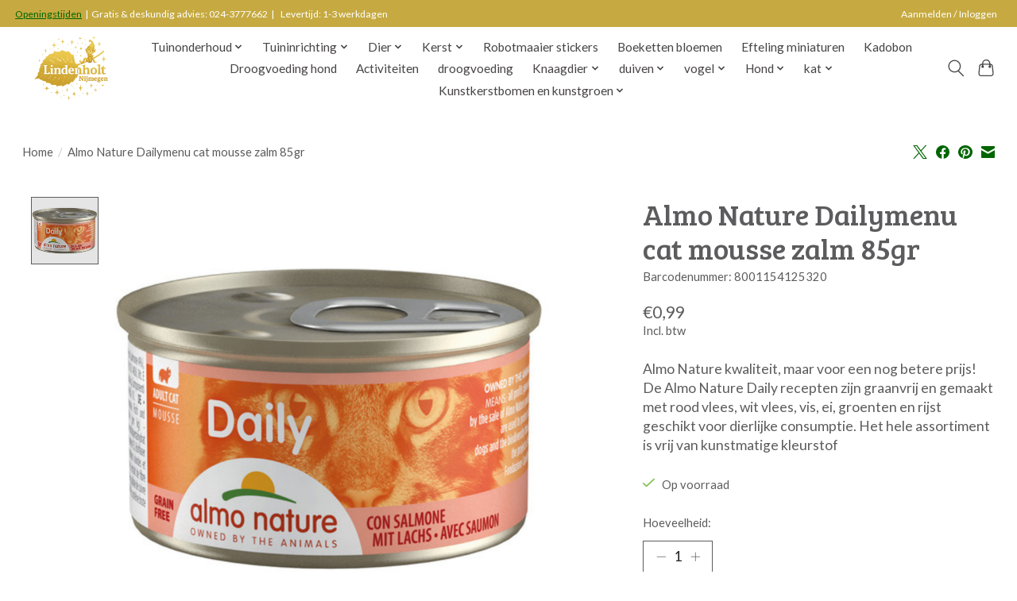

--- FILE ---
content_type: text/html;charset=utf-8
request_url: https://webshop.tuincentrumlindenholt.nl/almo-nature-dailymenu-cat-mousse-zalm-85gr.html
body_size: 11612
content:
<!DOCTYPE html>
<html lang="nl">
  <head>
    <meta charset="utf-8"/>
<!-- [START] 'blocks/head.rain' -->
<!--

  (c) 2008-2026 Lightspeed Netherlands B.V.
  http://www.lightspeedhq.com
  Generated: 17-01-2026 @ 22:27:58

-->
<link rel="canonical" href="https://webshop.tuincentrumlindenholt.nl/almo-nature-dailymenu-cat-mousse-zalm-85gr.html"/>
<link rel="alternate" href="https://webshop.tuincentrumlindenholt.nl/index.rss" type="application/rss+xml" title="Nieuwe producten"/>
<meta name="robots" content="noodp,noydir"/>
<meta name="google-site-verification" content="FIe_QKZuvRPqVSzaZGi-_vrzG_TaPjbbMokr1DeE6Ko"/>
<meta property="og:url" content="https://webshop.tuincentrumlindenholt.nl/almo-nature-dailymenu-cat-mousse-zalm-85gr.html?source=facebook"/>
<meta property="og:site_name" content="Tuincentrum Lindenholt"/>
<meta property="og:title" content="Almo nature Almo Nature Dailymenu cat mousse zalm  85gr"/>
<meta property="og:description" content="Almo Nature kwaliteit, maar voor een nog betere prijs! De Almo Nature Daily recepten zijn graanvrij en gemaakt met rood vlees, wit vlees, vis, ei, groenten en r"/>
<meta property="og:image" content="https://cdn.webshopapp.com/shops/336228/files/399138302/almo-nature-almo-nature-dailymenu-cat-mousse-zalm.jpg"/>
<!--[if lt IE 9]>
<script src="https://cdn.webshopapp.com/assets/html5shiv.js?2025-02-20"></script>
<![endif]-->
<!-- [END] 'blocks/head.rain' -->
    <title>Almo nature Almo Nature Dailymenu cat mousse zalm  85gr - Tuincentrum Lindenholt</title>
    <meta name="description" content="Almo Nature kwaliteit, maar voor een nog betere prijs! De Almo Nature Daily recepten zijn graanvrij en gemaakt met rood vlees, wit vlees, vis, ei, groenten en r" />
    <meta name="keywords" content="Almo, nature, Almo, Nature, Dailymenu, cat, mousse, zalm, , 85gr" />
    <meta http-equiv="X-UA-Compatible" content="IE=edge">
    <meta name="viewport" content="width=device-width, initial-scale=1">
    <meta name="apple-mobile-web-app-capable" content="yes">
    <meta name="apple-mobile-web-app-status-bar-style" content="black">
    
    <script>document.getElementsByTagName("html")[0].className += " js";</script>

    <link rel="shortcut icon" href="https://cdn.webshopapp.com/shops/336228/themes/174583/v/1190031/assets/favicon.png?20220302155346" type="image/x-icon" />
    <link href='//fonts.googleapis.com/css?family=Lato:400,300,600&display=swap' rel='stylesheet' type='text/css'>
<link href='//fonts.googleapis.com/css?family=Bree%20Serif:400,300,600&display=swap' rel='stylesheet' type='text/css'>
    <link rel="stylesheet" href="https://cdn.webshopapp.com/assets/gui-2-0.css?2025-02-20" />
    <link rel="stylesheet" href="https://cdn.webshopapp.com/assets/gui-responsive-2-0.css?2025-02-20" />
    <link id="lightspeedframe" rel="stylesheet" href="https://cdn.webshopapp.com/shops/336228/themes/174583/assets/style.css?2026010622150820210104192718" />
    <!-- browsers not supporting CSS variables -->
    <script>
      if(!('CSS' in window) || !CSS.supports('color', 'var(--color-var)')) {var cfStyle = document.getElementById('lightspeedframe');if(cfStyle) {var href = cfStyle.getAttribute('href');href = href.replace('style.css', 'style-fallback.css');cfStyle.setAttribute('href', href);}}
    </script>
    <link rel="stylesheet" href="https://cdn.webshopapp.com/shops/336228/themes/174583/assets/settings.css?2026010622150820210104192718" />
    <link rel="stylesheet" href="https://cdn.webshopapp.com/shops/336228/themes/174583/assets/custom.css?2026010622150820210104192718" />

    <script src="https://cdn.webshopapp.com/assets/jquery-3-7-1.js?2025-02-20"></script>
    <script src="https://cdn.webshopapp.com/assets/jquery-ui-1-14-1.js?2025-02-20"></script>

  </head>
  <body>
    
          <header class="main-header main-header--mobile js-main-header position-relative">
  <div class="main-header__top-section">
    <div class="main-header__nav-grid justify-between@md container max-width-lg text-xs padding-y-xxs">
      <div><a href="https://lindenholt.webshopapp.com/service/openingstijden/">Openingstijden</a>&nbsp;&nbsp|&nbsp;&nbspGratis & deskundig advies: 024-3777662&nbsp;&nbsp|&nbsp;&nbsp;&nbsp Levertijd: 1-3 werkdagen</div>
      <ul class="main-header__list flex-grow flex-basis-0 justify-end@md display@md">        
                
                        <li class="main-header__item"><a href="https://webshop.tuincentrumlindenholt.nl/account/" class="main-header__link" title="Mijn account">Aanmelden / Inloggen</a></li>
      </ul>
    </div>
  </div>
  <div class="main-header__mobile-content container max-width-lg">
          <a href="https://webshop.tuincentrumlindenholt.nl/" class="main-header__logo" title="Webshop Tuincentrum Lindenholt (Nijmegen)">
        <img src="https://cdn.webshopapp.com/shops/336228/themes/174583/v/2731062/assets/logo.png?20251027133447" alt="Webshop Tuincentrum Lindenholt (Nijmegen)">
                <img src="https://cdn.webshopapp.com/shops/336228/themes/174583/v/2731062/assets/logo-white.png?20251027133447" class="main-header__logo-white" alt="Webshop Tuincentrum Lindenholt (Nijmegen)">
              </a>
        
    <div class="flex items-center">
            <button class="reset main-header__mobile-btn js-tab-focus" aria-controls="cartDrawer">
        <svg class="icon" viewBox="0 0 24 25" fill="none"><title>Winkelwagen in-/uitschakelen</title><path d="M2.90171 9.65153C3.0797 8.00106 4.47293 6.75 6.13297 6.75H17.867C19.527 6.75 20.9203 8.00105 21.0982 9.65153L22.1767 19.6515C22.3839 21.5732 20.8783 23.25 18.9454 23.25H5.05454C3.1217 23.25 1.61603 21.5732 1.82328 19.6515L2.90171 9.65153Z" stroke="currentColor" stroke-width="1.5" fill="none"/>
        <path d="M7.19995 9.6001V5.7001C7.19995 2.88345 9.4833 0.600098 12.3 0.600098C15.1166 0.600098 17.4 2.88345 17.4 5.7001V9.6001" stroke="currentColor" stroke-width="1.5" fill="none"/>
        <circle cx="7.19996" cy="10.2001" r="1.8" fill="currentColor"/>
        <ellipse cx="17.4" cy="10.2001" rx="1.8" ry="1.8" fill="currentColor"/></svg>
        <span class="sr-only">Winkelwagen</span>
              </button>

      <button class="reset anim-menu-btn js-anim-menu-btn main-header__nav-control js-tab-focus" aria-label="Toggle menu">
        <i class="anim-menu-btn__icon anim-menu-btn__icon--close" aria-hidden="true"></i>
      </button>
    </div>
  </div>

  <div class="main-header__nav" role="navigation">
    <div class="main-header__nav-grid justify-between@md container max-width-lg">
      <div class="main-header__nav-logo-wrapper flex-shrink-0">
        
                  <a href="https://webshop.tuincentrumlindenholt.nl/" class="main-header__logo" title="Webshop Tuincentrum Lindenholt (Nijmegen)">
            <img src="https://cdn.webshopapp.com/shops/336228/themes/174583/v/2731062/assets/logo.png?20251027133447" alt="Webshop Tuincentrum Lindenholt (Nijmegen)">
                        <img src="https://cdn.webshopapp.com/shops/336228/themes/174583/v/2731062/assets/logo-white.png?20251027133447" class="main-header__logo-white" alt="Webshop Tuincentrum Lindenholt (Nijmegen)">
                      </a>
              </div>
      
      <form action="https://webshop.tuincentrumlindenholt.nl/search/" method="get" role="search" class="padding-y-md hide@md">
        <label class="sr-only" for="searchInputMobile">Zoeken</label>
        <input class="header-v3__nav-form-control form-control width-100%" value="" autocomplete="off" type="search" name="q" id="searchInputMobile" placeholder="Zoeken ...">
      </form>

      <ul class="main-header__list flex-grow flex-basis-0 flex-wrap justify-center@md">
        
        
                <li class="main-header__item js-main-nav__item">
          <a class="main-header__link js-main-nav__control" href="https://webshop.tuincentrumlindenholt.nl/tuinonderhoud/">
            <span>Tuinonderhoud</span>            <svg class="main-header__dropdown-icon icon" viewBox="0 0 16 16"><polygon fill="currentColor" points="8,11.4 2.6,6 4,4.6 8,8.6 12,4.6 13.4,6 "></polygon></svg>                        <i class="main-header__arrow-icon" aria-hidden="true">
              <svg class="icon" viewBox="0 0 16 16">
                <g class="icon__group" fill="none" stroke="currentColor" stroke-linecap="square" stroke-miterlimit="10" stroke-width="2">
                  <path d="M2 2l12 12" />
                  <path d="M14 2L2 14" />
                </g>
              </svg>
            </i>
                        
          </a>
                    <ul class="main-header__dropdown">
            <li class="main-header__dropdown-item"><a href="https://webshop.tuincentrumlindenholt.nl/tuinonderhoud/" class="main-header__dropdown-link hide@md">Alle Tuinonderhoud</a></li>
                        <li class="main-header__dropdown-item">
              <a class="main-header__dropdown-link" href="https://webshop.tuincentrumlindenholt.nl/tuinonderhoud/plantenvoeding/">
                Plantenvoeding
                                              </a>

                          </li>
                        <li class="main-header__dropdown-item js-main-nav__item position-relative">
              <a class="main-header__dropdown-link js-main-nav__control flex justify-between " href="https://webshop.tuincentrumlindenholt.nl/tuinonderhoud/gazononderhoud/">
                Gazononderhoud
                <svg class="dropdown__desktop-icon icon" aria-hidden="true" viewBox="0 0 12 12"><polyline stroke-width="1" stroke="currentColor" fill="none" stroke-linecap="round" stroke-linejoin="round" points="3.5 0.5 9.5 6 3.5 11.5"></polyline></svg>                                <i class="main-header__arrow-icon" aria-hidden="true">
                  <svg class="icon" viewBox="0 0 16 16">
                    <g class="icon__group" fill="none" stroke="currentColor" stroke-linecap="square" stroke-miterlimit="10" stroke-width="2">
                      <path d="M2 2l12 12" />
                      <path d="M14 2L2 14" />
                    </g>
                  </svg>
                </i>
                              </a>

                            <ul class="main-header__dropdown">
                <li><a href="https://webshop.tuincentrumlindenholt.nl/tuinonderhoud/gazononderhoud/" class="main-header__dropdown-link hide@md">Alle Gazononderhoud</a></li>
                                <li><a class="main-header__dropdown-link" href="https://webshop.tuincentrumlindenholt.nl/tuinonderhoud/gazononderhoud/meststof/">Meststof</a></li>
                                <li><a class="main-header__dropdown-link" href="https://webshop.tuincentrumlindenholt.nl/tuinonderhoud/gazononderhoud/graszaden/">graszaden</a></li>
                              </ul>
                          </li>
                        <li class="main-header__dropdown-item js-main-nav__item position-relative">
              <a class="main-header__dropdown-link js-main-nav__control flex justify-between " href="https://webshop.tuincentrumlindenholt.nl/tuinonderhoud/tuingereedschap/">
                Tuingereedschap
                <svg class="dropdown__desktop-icon icon" aria-hidden="true" viewBox="0 0 12 12"><polyline stroke-width="1" stroke="currentColor" fill="none" stroke-linecap="round" stroke-linejoin="round" points="3.5 0.5 9.5 6 3.5 11.5"></polyline></svg>                                <i class="main-header__arrow-icon" aria-hidden="true">
                  <svg class="icon" viewBox="0 0 16 16">
                    <g class="icon__group" fill="none" stroke="currentColor" stroke-linecap="square" stroke-miterlimit="10" stroke-width="2">
                      <path d="M2 2l12 12" />
                      <path d="M14 2L2 14" />
                    </g>
                  </svg>
                </i>
                              </a>

                            <ul class="main-header__dropdown">
                <li><a href="https://webshop.tuincentrumlindenholt.nl/tuinonderhoud/tuingereedschap/" class="main-header__dropdown-link hide@md">Alle Tuingereedschap</a></li>
                                <li><a class="main-header__dropdown-link" href="https://webshop.tuincentrumlindenholt.nl/tuinonderhoud/tuingereedschap/accesoires/">Accesoires</a></li>
                              </ul>
                          </li>
                        <li class="main-header__dropdown-item js-main-nav__item position-relative">
              <a class="main-header__dropdown-link js-main-nav__control flex justify-between " href="https://webshop.tuincentrumlindenholt.nl/tuinonderhoud/schoeisel/">
                Schoeisel
                <svg class="dropdown__desktop-icon icon" aria-hidden="true" viewBox="0 0 12 12"><polyline stroke-width="1" stroke="currentColor" fill="none" stroke-linecap="round" stroke-linejoin="round" points="3.5 0.5 9.5 6 3.5 11.5"></polyline></svg>                                <i class="main-header__arrow-icon" aria-hidden="true">
                  <svg class="icon" viewBox="0 0 16 16">
                    <g class="icon__group" fill="none" stroke="currentColor" stroke-linecap="square" stroke-miterlimit="10" stroke-width="2">
                      <path d="M2 2l12 12" />
                      <path d="M14 2L2 14" />
                    </g>
                  </svg>
                </i>
                              </a>

                            <ul class="main-header__dropdown">
                <li><a href="https://webshop.tuincentrumlindenholt.nl/tuinonderhoud/schoeisel/" class="main-header__dropdown-link hide@md">Alle Schoeisel</a></li>
                                <li><a class="main-header__dropdown-link" href="https://webshop.tuincentrumlindenholt.nl/tuinonderhoud/schoeisel/tuinklompen/">Tuinklompen</a></li>
                                <li><a class="main-header__dropdown-link" href="https://webshop.tuincentrumlindenholt.nl/tuinonderhoud/schoeisel/laarzen/">Laarzen</a></li>
                                <li><a class="main-header__dropdown-link" href="https://webshop.tuincentrumlindenholt.nl/tuinonderhoud/schoeisel/werkschoenen/">Werkschoenen</a></li>
                              </ul>
                          </li>
                        <li class="main-header__dropdown-item">
              <a class="main-header__dropdown-link" href="https://webshop.tuincentrumlindenholt.nl/tuinonderhoud/bodemverbeteraar/">
                Bodemverbeteraar
                                              </a>

                          </li>
                        <li class="main-header__dropdown-item">
              <a class="main-header__dropdown-link" href="https://webshop.tuincentrumlindenholt.nl/tuinonderhoud/potgrond/">
                Potgrond
                                              </a>

                          </li>
                        <li class="main-header__dropdown-item">
              <a class="main-header__dropdown-link" href="https://webshop.tuincentrumlindenholt.nl/tuinonderhoud/natuurlijke-bestrijding/">
                Natuurlijke bestrijding
                                              </a>

                          </li>
                        <li class="main-header__dropdown-item">
              <a class="main-header__dropdown-link" href="https://webshop.tuincentrumlindenholt.nl/tuinonderhoud/zand-en-grind/">
                Zand en grind
                                              </a>

                          </li>
                      </ul>
                  </li>
                <li class="main-header__item js-main-nav__item">
          <a class="main-header__link js-main-nav__control" href="https://webshop.tuincentrumlindenholt.nl/tuininrichting/">
            <span>Tuininrichting</span>            <svg class="main-header__dropdown-icon icon" viewBox="0 0 16 16"><polygon fill="currentColor" points="8,11.4 2.6,6 4,4.6 8,8.6 12,4.6 13.4,6 "></polygon></svg>                        <i class="main-header__arrow-icon" aria-hidden="true">
              <svg class="icon" viewBox="0 0 16 16">
                <g class="icon__group" fill="none" stroke="currentColor" stroke-linecap="square" stroke-miterlimit="10" stroke-width="2">
                  <path d="M2 2l12 12" />
                  <path d="M14 2L2 14" />
                </g>
              </svg>
            </i>
                        
          </a>
                    <ul class="main-header__dropdown">
            <li class="main-header__dropdown-item"><a href="https://webshop.tuincentrumlindenholt.nl/tuininrichting/" class="main-header__dropdown-link hide@md">Alle Tuininrichting</a></li>
                        <li class="main-header__dropdown-item">
              <a class="main-header__dropdown-link" href="https://webshop.tuincentrumlindenholt.nl/tuininrichting/deurmatten/">
                Deurmatten
                                              </a>

                          </li>
                        <li class="main-header__dropdown-item js-main-nav__item position-relative">
              <a class="main-header__dropdown-link js-main-nav__control flex justify-between " href="https://webshop.tuincentrumlindenholt.nl/tuininrichting/tonnen-en-vaten/">
                Tonnen en Vaten
                <svg class="dropdown__desktop-icon icon" aria-hidden="true" viewBox="0 0 12 12"><polyline stroke-width="1" stroke="currentColor" fill="none" stroke-linecap="round" stroke-linejoin="round" points="3.5 0.5 9.5 6 3.5 11.5"></polyline></svg>                                <i class="main-header__arrow-icon" aria-hidden="true">
                  <svg class="icon" viewBox="0 0 16 16">
                    <g class="icon__group" fill="none" stroke="currentColor" stroke-linecap="square" stroke-miterlimit="10" stroke-width="2">
                      <path d="M2 2l12 12" />
                      <path d="M14 2L2 14" />
                    </g>
                  </svg>
                </i>
                              </a>

                            <ul class="main-header__dropdown">
                <li><a href="https://webshop.tuincentrumlindenholt.nl/tuininrichting/tonnen-en-vaten/" class="main-header__dropdown-link hide@md">Alle Tonnen en Vaten</a></li>
                                <li><a class="main-header__dropdown-link" href="https://webshop.tuincentrumlindenholt.nl/tuininrichting/tonnen-en-vaten/regentonnen/">Regentonnen</a></li>
                                <li><a class="main-header__dropdown-link" href="https://webshop.tuincentrumlindenholt.nl/tuininrichting/tonnen-en-vaten/vulautomaten/">Vulautomaten</a></li>
                                <li><a class="main-header__dropdown-link" href="https://webshop.tuincentrumlindenholt.nl/tuininrichting/tonnen-en-vaten/regenton-accessoires/">Regenton Accessoires</a></li>
                                <li><a class="main-header__dropdown-link" href="https://webshop.tuincentrumlindenholt.nl/tuininrichting/tonnen-en-vaten/compostbakken/">Compostbakken</a></li>
                                <li><a class="main-header__dropdown-link" href="https://webshop.tuincentrumlindenholt.nl/tuininrichting/tonnen-en-vaten/kuipen/">Kuipen</a></li>
                              </ul>
                          </li>
                        <li class="main-header__dropdown-item js-main-nav__item position-relative">
              <a class="main-header__dropdown-link js-main-nav__control flex justify-between " href="https://webshop.tuincentrumlindenholt.nl/tuininrichting/dieren-in-de-tuin/">
                Dieren in de Tuin
                <svg class="dropdown__desktop-icon icon" aria-hidden="true" viewBox="0 0 12 12"><polyline stroke-width="1" stroke="currentColor" fill="none" stroke-linecap="round" stroke-linejoin="round" points="3.5 0.5 9.5 6 3.5 11.5"></polyline></svg>                                <i class="main-header__arrow-icon" aria-hidden="true">
                  <svg class="icon" viewBox="0 0 16 16">
                    <g class="icon__group" fill="none" stroke="currentColor" stroke-linecap="square" stroke-miterlimit="10" stroke-width="2">
                      <path d="M2 2l12 12" />
                      <path d="M14 2L2 14" />
                    </g>
                  </svg>
                </i>
                              </a>

                            <ul class="main-header__dropdown">
                <li><a href="https://webshop.tuincentrumlindenholt.nl/tuininrichting/dieren-in-de-tuin/" class="main-header__dropdown-link hide@md">Alle Dieren in de Tuin</a></li>
                                <li><a class="main-header__dropdown-link" href="https://webshop.tuincentrumlindenholt.nl/tuininrichting/dieren-in-de-tuin/overige-huisjes/">Overige huisjes</a></li>
                              </ul>
                          </li>
                        <li class="main-header__dropdown-item">
              <a class="main-header__dropdown-link" href="https://webshop.tuincentrumlindenholt.nl/tuininrichting/graszoden/">
                Graszoden
                                              </a>

                          </li>
                        <li class="main-header__dropdown-item js-main-nav__item position-relative">
              <a class="main-header__dropdown-link js-main-nav__control flex justify-between " href="https://webshop.tuincentrumlindenholt.nl/tuininrichting/tuinhout-tuinafscheiding-11389597/">
                Tuinhout/Tuinafscheiding
                <svg class="dropdown__desktop-icon icon" aria-hidden="true" viewBox="0 0 12 12"><polyline stroke-width="1" stroke="currentColor" fill="none" stroke-linecap="round" stroke-linejoin="round" points="3.5 0.5 9.5 6 3.5 11.5"></polyline></svg>                                <i class="main-header__arrow-icon" aria-hidden="true">
                  <svg class="icon" viewBox="0 0 16 16">
                    <g class="icon__group" fill="none" stroke="currentColor" stroke-linecap="square" stroke-miterlimit="10" stroke-width="2">
                      <path d="M2 2l12 12" />
                      <path d="M14 2L2 14" />
                    </g>
                  </svg>
                </i>
                              </a>

                            <ul class="main-header__dropdown">
                <li><a href="https://webshop.tuincentrumlindenholt.nl/tuininrichting/tuinhout-tuinafscheiding-11389597/" class="main-header__dropdown-link hide@md">Alle Tuinhout/Tuinafscheiding</a></li>
                                <li><a class="main-header__dropdown-link" href="https://webshop.tuincentrumlindenholt.nl/tuininrichting/tuinhout-tuinafscheiding-11389597/gaaspanelen/">Gaaspanelen</a></li>
                                <li><a class="main-header__dropdown-link" href="https://webshop.tuincentrumlindenholt.nl/tuininrichting/tuinhout-tuinafscheiding-11389597/vierkante-palen/">Vierkante palen</a></li>
                                <li><a class="main-header__dropdown-link" href="https://webshop.tuincentrumlindenholt.nl/tuininrichting/tuinhout-tuinafscheiding-11389597/ronde-palen/">Ronde palen</a></li>
                                <li><a class="main-header__dropdown-link" href="https://webshop.tuincentrumlindenholt.nl/tuininrichting/tuinhout-tuinafscheiding-11389597/planken/">Planken</a></li>
                                <li><a class="main-header__dropdown-link" href="https://webshop.tuincentrumlindenholt.nl/tuininrichting/tuinhout-tuinafscheiding-11389597/tuinpoorten/">Tuinpoorten</a></li>
                                <li><a class="main-header__dropdown-link" href="https://webshop.tuincentrumlindenholt.nl/tuininrichting/tuinhout-tuinafscheiding-11389597/tuinschutting/">Tuinschutting</a></li>
                              </ul>
                          </li>
                        <li class="main-header__dropdown-item">
              <a class="main-header__dropdown-link" href="https://webshop.tuincentrumlindenholt.nl/tuininrichting/vlaggen/">
                Vlaggen
                                              </a>

                          </li>
                        <li class="main-header__dropdown-item">
              <a class="main-header__dropdown-link" href="https://webshop.tuincentrumlindenholt.nl/tuininrichting/perkplanten/">
                Perkplanten
                                              </a>

                          </li>
                        <li class="main-header__dropdown-item js-main-nav__item position-relative">
              <a class="main-header__dropdown-link js-main-nav__control flex justify-between " href="https://webshop.tuincentrumlindenholt.nl/tuininrichting/buitenpotten/">
                Buitenpotten
                <svg class="dropdown__desktop-icon icon" aria-hidden="true" viewBox="0 0 12 12"><polyline stroke-width="1" stroke="currentColor" fill="none" stroke-linecap="round" stroke-linejoin="round" points="3.5 0.5 9.5 6 3.5 11.5"></polyline></svg>                                <i class="main-header__arrow-icon" aria-hidden="true">
                  <svg class="icon" viewBox="0 0 16 16">
                    <g class="icon__group" fill="none" stroke="currentColor" stroke-linecap="square" stroke-miterlimit="10" stroke-width="2">
                      <path d="M2 2l12 12" />
                      <path d="M14 2L2 14" />
                    </g>
                  </svg>
                </i>
                              </a>

                            <ul class="main-header__dropdown">
                <li><a href="https://webshop.tuincentrumlindenholt.nl/tuininrichting/buitenpotten/" class="main-header__dropdown-link hide@md">Alle Buitenpotten</a></li>
                                <li><a class="main-header__dropdown-link" href="https://webshop.tuincentrumlindenholt.nl/tuininrichting/buitenpotten/kunststof-potten/">Kunststof potten</a></li>
                              </ul>
                          </li>
                      </ul>
                  </li>
                <li class="main-header__item js-main-nav__item">
          <a class="main-header__link js-main-nav__control" href="https://webshop.tuincentrumlindenholt.nl/dier/">
            <span>Dier</span>            <svg class="main-header__dropdown-icon icon" viewBox="0 0 16 16"><polygon fill="currentColor" points="8,11.4 2.6,6 4,4.6 8,8.6 12,4.6 13.4,6 "></polygon></svg>                        <i class="main-header__arrow-icon" aria-hidden="true">
              <svg class="icon" viewBox="0 0 16 16">
                <g class="icon__group" fill="none" stroke="currentColor" stroke-linecap="square" stroke-miterlimit="10" stroke-width="2">
                  <path d="M2 2l12 12" />
                  <path d="M14 2L2 14" />
                </g>
              </svg>
            </i>
                        
          </a>
                    <ul class="main-header__dropdown">
            <li class="main-header__dropdown-item"><a href="https://webshop.tuincentrumlindenholt.nl/dier/" class="main-header__dropdown-link hide@md">Alle Dier</a></li>
                        <li class="main-header__dropdown-item js-main-nav__item position-relative">
              <a class="main-header__dropdown-link js-main-nav__control flex justify-between " href="https://webshop.tuincentrumlindenholt.nl/dier/kat/">
                kat
                <svg class="dropdown__desktop-icon icon" aria-hidden="true" viewBox="0 0 12 12"><polyline stroke-width="1" stroke="currentColor" fill="none" stroke-linecap="round" stroke-linejoin="round" points="3.5 0.5 9.5 6 3.5 11.5"></polyline></svg>                                <i class="main-header__arrow-icon" aria-hidden="true">
                  <svg class="icon" viewBox="0 0 16 16">
                    <g class="icon__group" fill="none" stroke="currentColor" stroke-linecap="square" stroke-miterlimit="10" stroke-width="2">
                      <path d="M2 2l12 12" />
                      <path d="M14 2L2 14" />
                    </g>
                  </svg>
                </i>
                              </a>

                            <ul class="main-header__dropdown">
                <li><a href="https://webshop.tuincentrumlindenholt.nl/dier/kat/" class="main-header__dropdown-link hide@md">Alle kat</a></li>
                                <li><a class="main-header__dropdown-link" href="https://webshop.tuincentrumlindenholt.nl/dier/kat/kattenbakvulling/">kattenbakvulling</a></li>
                                <li><a class="main-header__dropdown-link" href="https://webshop.tuincentrumlindenholt.nl/dier/kat/droogvoeding/">droogvoeding</a></li>
                                <li><a class="main-header__dropdown-link" href="https://webshop.tuincentrumlindenholt.nl/dier/kat/blik-en-natvoeding/">blik en natvoeding</a></li>
                                <li><a class="main-header__dropdown-link" href="https://webshop.tuincentrumlindenholt.nl/dier/kat/vers-vlees/">Vers vlees</a></li>
                                <li><a class="main-header__dropdown-link" href="https://webshop.tuincentrumlindenholt.nl/dier/kat/blikvoeding-en-natvoeding/">Blikvoeding en natvoeding</a></li>
                                <li><a class="main-header__dropdown-link" href="https://webshop.tuincentrumlindenholt.nl/dier/kat/kattensnacks/">kattensnacks</a></li>
                              </ul>
                          </li>
                        <li class="main-header__dropdown-item js-main-nav__item position-relative">
              <a class="main-header__dropdown-link js-main-nav__control flex justify-between " href="https://webshop.tuincentrumlindenholt.nl/dier/hond/">
                Hond
                <svg class="dropdown__desktop-icon icon" aria-hidden="true" viewBox="0 0 12 12"><polyline stroke-width="1" stroke="currentColor" fill="none" stroke-linecap="round" stroke-linejoin="round" points="3.5 0.5 9.5 6 3.5 11.5"></polyline></svg>                                <i class="main-header__arrow-icon" aria-hidden="true">
                  <svg class="icon" viewBox="0 0 16 16">
                    <g class="icon__group" fill="none" stroke="currentColor" stroke-linecap="square" stroke-miterlimit="10" stroke-width="2">
                      <path d="M2 2l12 12" />
                      <path d="M14 2L2 14" />
                    </g>
                  </svg>
                </i>
                              </a>

                            <ul class="main-header__dropdown">
                <li><a href="https://webshop.tuincentrumlindenholt.nl/dier/hond/" class="main-header__dropdown-link hide@md">Alle Hond</a></li>
                                <li><a class="main-header__dropdown-link" href="https://webshop.tuincentrumlindenholt.nl/dier/hond/droogvoeding-hond/">Droogvoeding hond</a></li>
                                <li><a class="main-header__dropdown-link" href="https://webshop.tuincentrumlindenholt.nl/dier/hond/blikvoeding-en-natvoeding/">Blikvoeding en natvoeding</a></li>
                                <li><a class="main-header__dropdown-link" href="https://webshop.tuincentrumlindenholt.nl/dier/hond/vers-vlees/">Vers vlees</a></li>
                                <li><a class="main-header__dropdown-link" href="https://webshop.tuincentrumlindenholt.nl/dier/hond/hondensnacks/">hondensnacks</a></li>
                                <li><a class="main-header__dropdown-link" href="https://webshop.tuincentrumlindenholt.nl/dier/hond/kussens/">Kussens</a></li>
                              </ul>
                          </li>
                        <li class="main-header__dropdown-item js-main-nav__item position-relative">
              <a class="main-header__dropdown-link js-main-nav__control flex justify-between " href="https://webshop.tuincentrumlindenholt.nl/dier/knaagdier/">
                Knaagdier
                <svg class="dropdown__desktop-icon icon" aria-hidden="true" viewBox="0 0 12 12"><polyline stroke-width="1" stroke="currentColor" fill="none" stroke-linecap="round" stroke-linejoin="round" points="3.5 0.5 9.5 6 3.5 11.5"></polyline></svg>                                <i class="main-header__arrow-icon" aria-hidden="true">
                  <svg class="icon" viewBox="0 0 16 16">
                    <g class="icon__group" fill="none" stroke="currentColor" stroke-linecap="square" stroke-miterlimit="10" stroke-width="2">
                      <path d="M2 2l12 12" />
                      <path d="M14 2L2 14" />
                    </g>
                  </svg>
                </i>
                              </a>

                            <ul class="main-header__dropdown">
                <li><a href="https://webshop.tuincentrumlindenholt.nl/dier/knaagdier/" class="main-header__dropdown-link hide@md">Alle Knaagdier</a></li>
                                <li><a class="main-header__dropdown-link" href="https://webshop.tuincentrumlindenholt.nl/dier/knaagdier/knaagdierenvoeding/">Knaagdierenvoeding</a></li>
                                <li><a class="main-header__dropdown-link" href="https://webshop.tuincentrumlindenholt.nl/dier/knaagdier/bodembedekking/">bodembedekking</a></li>
                                <li><a class="main-header__dropdown-link" href="https://webshop.tuincentrumlindenholt.nl/dier/knaagdier/hooi-en-stro/">hooi en stro</a></li>
                                <li><a class="main-header__dropdown-link" href="https://webshop.tuincentrumlindenholt.nl/dier/knaagdier/knaagdiervoer/">knaagdiervoer</a></li>
                                <li><a class="main-header__dropdown-link" href="https://webshop.tuincentrumlindenholt.nl/dier/knaagdier/knaagdiersnacks/">knaagdiersnacks</a></li>
                              </ul>
                          </li>
                        <li class="main-header__dropdown-item js-main-nav__item position-relative">
              <a class="main-header__dropdown-link js-main-nav__control flex justify-between " href="https://webshop.tuincentrumlindenholt.nl/dier/vogel/">
                vogel 
                <svg class="dropdown__desktop-icon icon" aria-hidden="true" viewBox="0 0 12 12"><polyline stroke-width="1" stroke="currentColor" fill="none" stroke-linecap="round" stroke-linejoin="round" points="3.5 0.5 9.5 6 3.5 11.5"></polyline></svg>                                <i class="main-header__arrow-icon" aria-hidden="true">
                  <svg class="icon" viewBox="0 0 16 16">
                    <g class="icon__group" fill="none" stroke="currentColor" stroke-linecap="square" stroke-miterlimit="10" stroke-width="2">
                      <path d="M2 2l12 12" />
                      <path d="M14 2L2 14" />
                    </g>
                  </svg>
                </i>
                              </a>

                            <ul class="main-header__dropdown">
                <li><a href="https://webshop.tuincentrumlindenholt.nl/dier/vogel/" class="main-header__dropdown-link hide@md">Alle vogel </a></li>
                                <li><a class="main-header__dropdown-link" href="https://webshop.tuincentrumlindenholt.nl/dier/vogel/bodembedekking/">bodembedekking</a></li>
                                <li><a class="main-header__dropdown-link" href="https://webshop.tuincentrumlindenholt.nl/dier/vogel/kooi-en-volierevogelvoer/">Kooi- en volierevogelvoer</a></li>
                                <li><a class="main-header__dropdown-link" href="https://webshop.tuincentrumlindenholt.nl/dier/vogel/buitenvogels/">buitenvogels</a></li>
                                <li><a class="main-header__dropdown-link" href="https://webshop.tuincentrumlindenholt.nl/dier/vogel/bijproducten/">bijproducten</a></li>
                                <li><a class="main-header__dropdown-link" href="https://webshop.tuincentrumlindenholt.nl/dier/vogel/vogelsnacks/">vogelsnacks</a></li>
                              </ul>
                          </li>
                        <li class="main-header__dropdown-item js-main-nav__item position-relative">
              <a class="main-header__dropdown-link js-main-nav__control flex justify-between " href="https://webshop.tuincentrumlindenholt.nl/dier/boerderijdieren/">
                boerderijdieren
                <svg class="dropdown__desktop-icon icon" aria-hidden="true" viewBox="0 0 12 12"><polyline stroke-width="1" stroke="currentColor" fill="none" stroke-linecap="round" stroke-linejoin="round" points="3.5 0.5 9.5 6 3.5 11.5"></polyline></svg>                                <i class="main-header__arrow-icon" aria-hidden="true">
                  <svg class="icon" viewBox="0 0 16 16">
                    <g class="icon__group" fill="none" stroke="currentColor" stroke-linecap="square" stroke-miterlimit="10" stroke-width="2">
                      <path d="M2 2l12 12" />
                      <path d="M14 2L2 14" />
                    </g>
                  </svg>
                </i>
                              </a>

                            <ul class="main-header__dropdown">
                <li><a href="https://webshop.tuincentrumlindenholt.nl/dier/boerderijdieren/" class="main-header__dropdown-link hide@md">Alle boerderijdieren</a></li>
                                <li><a class="main-header__dropdown-link" href="https://webshop.tuincentrumlindenholt.nl/dier/boerderijdieren/voeding/">voeding</a></li>
                              </ul>
                          </li>
                        <li class="main-header__dropdown-item js-main-nav__item position-relative">
              <a class="main-header__dropdown-link js-main-nav__control flex justify-between " href="https://webshop.tuincentrumlindenholt.nl/dier/kippen/">
                kippen
                <svg class="dropdown__desktop-icon icon" aria-hidden="true" viewBox="0 0 12 12"><polyline stroke-width="1" stroke="currentColor" fill="none" stroke-linecap="round" stroke-linejoin="round" points="3.5 0.5 9.5 6 3.5 11.5"></polyline></svg>                                <i class="main-header__arrow-icon" aria-hidden="true">
                  <svg class="icon" viewBox="0 0 16 16">
                    <g class="icon__group" fill="none" stroke="currentColor" stroke-linecap="square" stroke-miterlimit="10" stroke-width="2">
                      <path d="M2 2l12 12" />
                      <path d="M14 2L2 14" />
                    </g>
                  </svg>
                </i>
                              </a>

                            <ul class="main-header__dropdown">
                <li><a href="https://webshop.tuincentrumlindenholt.nl/dier/kippen/" class="main-header__dropdown-link hide@md">Alle kippen</a></li>
                                <li><a class="main-header__dropdown-link" href="https://webshop.tuincentrumlindenholt.nl/dier/kippen/kippenvoer/">kippenvoer</a></li>
                              </ul>
                          </li>
                        <li class="main-header__dropdown-item js-main-nav__item position-relative">
              <a class="main-header__dropdown-link js-main-nav__control flex justify-between " href="https://webshop.tuincentrumlindenholt.nl/dier/duiven/">
                duiven
                <svg class="dropdown__desktop-icon icon" aria-hidden="true" viewBox="0 0 12 12"><polyline stroke-width="1" stroke="currentColor" fill="none" stroke-linecap="round" stroke-linejoin="round" points="3.5 0.5 9.5 6 3.5 11.5"></polyline></svg>                                <i class="main-header__arrow-icon" aria-hidden="true">
                  <svg class="icon" viewBox="0 0 16 16">
                    <g class="icon__group" fill="none" stroke="currentColor" stroke-linecap="square" stroke-miterlimit="10" stroke-width="2">
                      <path d="M2 2l12 12" />
                      <path d="M14 2L2 14" />
                    </g>
                  </svg>
                </i>
                              </a>

                            <ul class="main-header__dropdown">
                <li><a href="https://webshop.tuincentrumlindenholt.nl/dier/duiven/" class="main-header__dropdown-link hide@md">Alle duiven</a></li>
                                <li><a class="main-header__dropdown-link" href="https://webshop.tuincentrumlindenholt.nl/dier/duiven/duivenvoer/">duivenvoer</a></li>
                                <li><a class="main-header__dropdown-link" href="https://webshop.tuincentrumlindenholt.nl/dier/duiven/bijproducten/">bijproducten</a></li>
                              </ul>
                          </li>
                      </ul>
                  </li>
                <li class="main-header__item js-main-nav__item">
          <a class="main-header__link js-main-nav__control" href="https://webshop.tuincentrumlindenholt.nl/kerst/">
            <span>Kerst</span>            <svg class="main-header__dropdown-icon icon" viewBox="0 0 16 16"><polygon fill="currentColor" points="8,11.4 2.6,6 4,4.6 8,8.6 12,4.6 13.4,6 "></polygon></svg>                        <i class="main-header__arrow-icon" aria-hidden="true">
              <svg class="icon" viewBox="0 0 16 16">
                <g class="icon__group" fill="none" stroke="currentColor" stroke-linecap="square" stroke-miterlimit="10" stroke-width="2">
                  <path d="M2 2l12 12" />
                  <path d="M14 2L2 14" />
                </g>
              </svg>
            </i>
                        
          </a>
                    <ul class="main-header__dropdown">
            <li class="main-header__dropdown-item"><a href="https://webshop.tuincentrumlindenholt.nl/kerst/" class="main-header__dropdown-link hide@md">Alle Kerst</a></li>
                        <li class="main-header__dropdown-item">
              <a class="main-header__dropdown-link" href="https://webshop.tuincentrumlindenholt.nl/kerst/kerstdecoratie/">
                Kerstdecoratie
                                              </a>

                          </li>
                        <li class="main-header__dropdown-item">
              <a class="main-header__dropdown-link" href="https://webshop.tuincentrumlindenholt.nl/kerst/kerstversiering/">
                kerstversiering
                                              </a>

                          </li>
                        <li class="main-header__dropdown-item">
              <a class="main-header__dropdown-link" href="https://webshop.tuincentrumlindenholt.nl/kerst/kerstballen/">
                kerstballen
                                              </a>

                          </li>
                        <li class="main-header__dropdown-item">
              <a class="main-header__dropdown-link" href="https://webshop.tuincentrumlindenholt.nl/kerst/pieken/">
                pieken
                                              </a>

                          </li>
                        <li class="main-header__dropdown-item">
              <a class="main-header__dropdown-link" href="https://webshop.tuincentrumlindenholt.nl/kerst/kaarsen-en-toebehoren/">
                kaarsen en toebehoren
                                              </a>

                          </li>
                        <li class="main-header__dropdown-item">
              <a class="main-header__dropdown-link" href="https://webshop.tuincentrumlindenholt.nl/kerst/kunstkerstbomen-en-kunstgroen/">
                Kunstkerstbomen en kunstgroen
                                              </a>

                          </li>
                        <li class="main-header__dropdown-item">
              <a class="main-header__dropdown-link" href="https://webshop.tuincentrumlindenholt.nl/kerst/kerststal/">
                kerststal
                                              </a>

                          </li>
                        <li class="main-header__dropdown-item">
              <a class="main-header__dropdown-link" href="https://webshop.tuincentrumlindenholt.nl/kerst/kerstverlichting/">
                Kerstverlichting
                                              </a>

                          </li>
                        <li class="main-header__dropdown-item">
              <a class="main-header__dropdown-link" href="https://webshop.tuincentrumlindenholt.nl/kerst/kerstballen-nijmegen/">
                Kerstballen nijmegen
                                              </a>

                          </li>
                      </ul>
                  </li>
                <li class="main-header__item">
          <a class="main-header__link" href="https://webshop.tuincentrumlindenholt.nl/robotmaaier-stickers/">
            Robotmaaier stickers                                    
          </a>
                  </li>
                <li class="main-header__item">
          <a class="main-header__link" href="https://webshop.tuincentrumlindenholt.nl/boeketten-bloemen/">
            Boeketten bloemen                                    
          </a>
                  </li>
                <li class="main-header__item">
          <a class="main-header__link" href="https://webshop.tuincentrumlindenholt.nl/efteling-miniaturen/">
            Efteling miniaturen                                    
          </a>
                  </li>
                <li class="main-header__item">
          <a class="main-header__link" href="https://webshop.tuincentrumlindenholt.nl/kadobon/">
            Kadobon                                    
          </a>
                  </li>
                <li class="main-header__item">
          <a class="main-header__link" href="https://webshop.tuincentrumlindenholt.nl/droogvoeding-hond/">
            Droogvoeding hond                                    
          </a>
                  </li>
                <li class="main-header__item">
          <a class="main-header__link" href="https://webshop.tuincentrumlindenholt.nl/activiteiten/">
            Activiteiten                                    
          </a>
                  </li>
                <li class="main-header__item">
          <a class="main-header__link" href="https://webshop.tuincentrumlindenholt.nl/droogvoeding/">
            droogvoeding                                    
          </a>
                  </li>
                <li class="main-header__item js-main-nav__item">
          <a class="main-header__link js-main-nav__control" href="https://webshop.tuincentrumlindenholt.nl/knaagdier/">
            <span>Knaagdier</span>            <svg class="main-header__dropdown-icon icon" viewBox="0 0 16 16"><polygon fill="currentColor" points="8,11.4 2.6,6 4,4.6 8,8.6 12,4.6 13.4,6 "></polygon></svg>                        <i class="main-header__arrow-icon" aria-hidden="true">
              <svg class="icon" viewBox="0 0 16 16">
                <g class="icon__group" fill="none" stroke="currentColor" stroke-linecap="square" stroke-miterlimit="10" stroke-width="2">
                  <path d="M2 2l12 12" />
                  <path d="M14 2L2 14" />
                </g>
              </svg>
            </i>
                        
          </a>
                    <ul class="main-header__dropdown">
            <li class="main-header__dropdown-item"><a href="https://webshop.tuincentrumlindenholt.nl/knaagdier/" class="main-header__dropdown-link hide@md">Alle Knaagdier</a></li>
                        <li class="main-header__dropdown-item">
              <a class="main-header__dropdown-link" href="https://webshop.tuincentrumlindenholt.nl/knaagdier/">
                Knaagdierenvoeding
                                              </a>

                          </li>
                        <li class="main-header__dropdown-item">
              <a class="main-header__dropdown-link" href="https://webshop.tuincentrumlindenholt.nl/knaagdier/bodembedekking/">
                bodembedekking
                                              </a>

                          </li>
                        <li class="main-header__dropdown-item">
              <a class="main-header__dropdown-link" href="https://webshop.tuincentrumlindenholt.nl/knaagdier/hooi-en-stro/">
                hooi en stro
                                              </a>

                          </li>
                      </ul>
                  </li>
                <li class="main-header__item js-main-nav__item">
          <a class="main-header__link js-main-nav__control" href="https://webshop.tuincentrumlindenholt.nl/duiven/">
            <span>duiven</span>            <svg class="main-header__dropdown-icon icon" viewBox="0 0 16 16"><polygon fill="currentColor" points="8,11.4 2.6,6 4,4.6 8,8.6 12,4.6 13.4,6 "></polygon></svg>                        <i class="main-header__arrow-icon" aria-hidden="true">
              <svg class="icon" viewBox="0 0 16 16">
                <g class="icon__group" fill="none" stroke="currentColor" stroke-linecap="square" stroke-miterlimit="10" stroke-width="2">
                  <path d="M2 2l12 12" />
                  <path d="M14 2L2 14" />
                </g>
              </svg>
            </i>
                        
          </a>
                    <ul class="main-header__dropdown">
            <li class="main-header__dropdown-item"><a href="https://webshop.tuincentrumlindenholt.nl/duiven/" class="main-header__dropdown-link hide@md">Alle duiven</a></li>
                        <li class="main-header__dropdown-item">
              <a class="main-header__dropdown-link" href="https://webshop.tuincentrumlindenholt.nl/duiven/bijproducten/">
                bijproducten
                                              </a>

                          </li>
                      </ul>
                  </li>
                <li class="main-header__item js-main-nav__item">
          <a class="main-header__link js-main-nav__control" href="https://webshop.tuincentrumlindenholt.nl/vogel/">
            <span>vogel </span>            <svg class="main-header__dropdown-icon icon" viewBox="0 0 16 16"><polygon fill="currentColor" points="8,11.4 2.6,6 4,4.6 8,8.6 12,4.6 13.4,6 "></polygon></svg>                        <i class="main-header__arrow-icon" aria-hidden="true">
              <svg class="icon" viewBox="0 0 16 16">
                <g class="icon__group" fill="none" stroke="currentColor" stroke-linecap="square" stroke-miterlimit="10" stroke-width="2">
                  <path d="M2 2l12 12" />
                  <path d="M14 2L2 14" />
                </g>
              </svg>
            </i>
                        
          </a>
                    <ul class="main-header__dropdown">
            <li class="main-header__dropdown-item"><a href="https://webshop.tuincentrumlindenholt.nl/vogel/" class="main-header__dropdown-link hide@md">Alle vogel </a></li>
                        <li class="main-header__dropdown-item">
              <a class="main-header__dropdown-link" href="https://webshop.tuincentrumlindenholt.nl/vogel/bodembedekking/">
                bodembedekking
                                              </a>

                          </li>
                        <li class="main-header__dropdown-item">
              <a class="main-header__dropdown-link" href="https://webshop.tuincentrumlindenholt.nl/vogel/kooi-en-volierevogelvoer/">
                Kooi- en volierevogelvoer
                                              </a>

                          </li>
                      </ul>
                  </li>
                <li class="main-header__item js-main-nav__item">
          <a class="main-header__link js-main-nav__control" href="https://webshop.tuincentrumlindenholt.nl/hond/">
            <span>Hond</span>            <svg class="main-header__dropdown-icon icon" viewBox="0 0 16 16"><polygon fill="currentColor" points="8,11.4 2.6,6 4,4.6 8,8.6 12,4.6 13.4,6 "></polygon></svg>                        <i class="main-header__arrow-icon" aria-hidden="true">
              <svg class="icon" viewBox="0 0 16 16">
                <g class="icon__group" fill="none" stroke="currentColor" stroke-linecap="square" stroke-miterlimit="10" stroke-width="2">
                  <path d="M2 2l12 12" />
                  <path d="M14 2L2 14" />
                </g>
              </svg>
            </i>
                        
          </a>
                    <ul class="main-header__dropdown">
            <li class="main-header__dropdown-item"><a href="https://webshop.tuincentrumlindenholt.nl/hond/" class="main-header__dropdown-link hide@md">Alle Hond</a></li>
                        <li class="main-header__dropdown-item">
              <a class="main-header__dropdown-link" href="https://webshop.tuincentrumlindenholt.nl/hond/droogvoeding-hond/">
                Droogvoeding hond
                                              </a>

                          </li>
                        <li class="main-header__dropdown-item">
              <a class="main-header__dropdown-link" href="https://webshop.tuincentrumlindenholt.nl/hond/hondensnacks/">
                hondensnacks
                                              </a>

                          </li>
                        <li class="main-header__dropdown-item">
              <a class="main-header__dropdown-link" href="https://webshop.tuincentrumlindenholt.nl/hond/blikvoeding-en-natvoeding/">
                Blikvoeding en natvoeding
                                              </a>

                          </li>
                      </ul>
                  </li>
                <li class="main-header__item js-main-nav__item">
          <a class="main-header__link js-main-nav__control" href="https://webshop.tuincentrumlindenholt.nl/kat/">
            <span>kat</span>            <svg class="main-header__dropdown-icon icon" viewBox="0 0 16 16"><polygon fill="currentColor" points="8,11.4 2.6,6 4,4.6 8,8.6 12,4.6 13.4,6 "></polygon></svg>                        <i class="main-header__arrow-icon" aria-hidden="true">
              <svg class="icon" viewBox="0 0 16 16">
                <g class="icon__group" fill="none" stroke="currentColor" stroke-linecap="square" stroke-miterlimit="10" stroke-width="2">
                  <path d="M2 2l12 12" />
                  <path d="M14 2L2 14" />
                </g>
              </svg>
            </i>
                        
          </a>
                    <ul class="main-header__dropdown">
            <li class="main-header__dropdown-item"><a href="https://webshop.tuincentrumlindenholt.nl/kat/" class="main-header__dropdown-link hide@md">Alle kat</a></li>
                        <li class="main-header__dropdown-item">
              <a class="main-header__dropdown-link" href="https://webshop.tuincentrumlindenholt.nl/kat/droogvoeding/">
                droogvoeding
                                              </a>

                          </li>
                        <li class="main-header__dropdown-item">
              <a class="main-header__dropdown-link" href="https://webshop.tuincentrumlindenholt.nl/kat/blik-en-natvoeding/">
                blik en natvoeding
                                              </a>

                          </li>
                      </ul>
                  </li>
                <li class="main-header__item js-main-nav__item">
          <a class="main-header__link js-main-nav__control" href="https://webshop.tuincentrumlindenholt.nl/kunstkerstbomen-en-kunstgroen/">
            <span>Kunstkerstbomen en kunstgroen</span>            <svg class="main-header__dropdown-icon icon" viewBox="0 0 16 16"><polygon fill="currentColor" points="8,11.4 2.6,6 4,4.6 8,8.6 12,4.6 13.4,6 "></polygon></svg>                        <i class="main-header__arrow-icon" aria-hidden="true">
              <svg class="icon" viewBox="0 0 16 16">
                <g class="icon__group" fill="none" stroke="currentColor" stroke-linecap="square" stroke-miterlimit="10" stroke-width="2">
                  <path d="M2 2l12 12" />
                  <path d="M14 2L2 14" />
                </g>
              </svg>
            </i>
                        
          </a>
                    <ul class="main-header__dropdown">
            <li class="main-header__dropdown-item"><a href="https://webshop.tuincentrumlindenholt.nl/kunstkerstbomen-en-kunstgroen/" class="main-header__dropdown-link hide@md">Alle Kunstkerstbomen en kunstgroen</a></li>
                        <li class="main-header__dropdown-item">
              <a class="main-header__dropdown-link" href="https://webshop.tuincentrumlindenholt.nl/kunstkerstbomen-en-kunstgroen/kunstkerstbomen/">
                Kunstkerstbomen
                                              </a>

                          </li>
                      </ul>
                  </li>
        
        
        
        
                
        <li class="main-header__item hide@md">
          <ul class="main-header__list main-header__list--mobile-items">        
            
                                    <li class="main-header__item"><a href="https://webshop.tuincentrumlindenholt.nl/account/" class="main-header__link" title="Mijn account">Aanmelden / Inloggen</a></li>
          </ul>
        </li>
        
      </ul>

      <ul class="main-header__list flex-shrink-0 justify-end@md display@md">
        <li class="main-header__item">
          
          <button class="reset switch-icon main-header__link main-header__link--icon js-toggle-search js-switch-icon js-tab-focus" aria-label="Toggle icon">
            <svg class="icon switch-icon__icon--a" viewBox="0 0 24 25"><title>Zoeken in-/uitschakelen</title><path fill-rule="evenodd" clip-rule="evenodd" d="M17.6032 9.55171C17.6032 13.6671 14.267 17.0033 10.1516 17.0033C6.03621 17.0033 2.70001 13.6671 2.70001 9.55171C2.70001 5.4363 6.03621 2.1001 10.1516 2.1001C14.267 2.1001 17.6032 5.4363 17.6032 9.55171ZM15.2499 16.9106C13.8031 17.9148 12.0461 18.5033 10.1516 18.5033C5.20779 18.5033 1.20001 14.4955 1.20001 9.55171C1.20001 4.60787 5.20779 0.600098 10.1516 0.600098C15.0955 0.600098 19.1032 4.60787 19.1032 9.55171C19.1032 12.0591 18.0724 14.3257 16.4113 15.9507L23.2916 22.8311C23.5845 23.1239 23.5845 23.5988 23.2916 23.8917C22.9987 24.1846 22.5239 24.1846 22.231 23.8917L15.2499 16.9106Z" fill="currentColor"/></svg>

            <svg class="icon switch-icon__icon--b" viewBox="0 0 32 32"><title>Zoeken in-/uitschakelen</title><g fill="none" stroke="currentColor" stroke-miterlimit="10" stroke-linecap="round" stroke-linejoin="round" stroke-width="2"><line x1="27" y1="5" x2="5" y2="27"></line><line x1="27" y1="27" x2="5" y2="5"></line></g></svg>
          </button>

        </li>
                <li class="main-header__item">
          <a href="#0" class="main-header__link main-header__link--icon" aria-controls="cartDrawer">
            <svg class="icon" viewBox="0 0 24 25" fill="none"><title>Winkelwagen in-/uitschakelen</title><path d="M2.90171 9.65153C3.0797 8.00106 4.47293 6.75 6.13297 6.75H17.867C19.527 6.75 20.9203 8.00105 21.0982 9.65153L22.1767 19.6515C22.3839 21.5732 20.8783 23.25 18.9454 23.25H5.05454C3.1217 23.25 1.61603 21.5732 1.82328 19.6515L2.90171 9.65153Z" stroke="currentColor" stroke-width="1.5" fill="none"/>
            <path d="M7.19995 9.6001V5.7001C7.19995 2.88345 9.4833 0.600098 12.3 0.600098C15.1166 0.600098 17.4 2.88345 17.4 5.7001V9.6001" stroke="currentColor" stroke-width="1.5" fill="none"/>
            <circle cx="7.19996" cy="10.2001" r="1.8" fill="currentColor"/>
            <ellipse cx="17.4" cy="10.2001" rx="1.8" ry="1.8" fill="currentColor"/></svg>
            <span class="sr-only">Winkelwagen</span>
                      </a>
        </li>
      </ul>
      
    	<div class="main-header__search-form bg">
        <form action="https://webshop.tuincentrumlindenholt.nl/search/" method="get" role="search" class="container max-width-lg">
          <label class="sr-only" for="searchInput">Zoeken</label>
          <input class="header-v3__nav-form-control form-control width-100%" value="" autocomplete="off" type="search" name="q" id="searchInput" placeholder="Zoeken ...">
        </form>
      </div>
      
    </div>
  </div>
</header>

<div class="drawer dr-cart js-drawer" id="cartDrawer">
  <div class="drawer__content bg shadow-md flex flex-column" role="alertdialog" aria-labelledby="drawer-cart-title">
    <header class="flex items-center justify-between flex-shrink-0 padding-x-md padding-y-md">
      <h1 id="drawer-cart-title" class="text-base text-truncate">Winkelwagen</h1>

      <button class="reset drawer__close-btn js-drawer__close js-tab-focus">
        <svg class="icon icon--xs" viewBox="0 0 16 16"><title>Winkelwagenpaneel sluiten</title><g stroke-width="2" stroke="currentColor" fill="none" stroke-linecap="round" stroke-linejoin="round" stroke-miterlimit="10"><line x1="13.5" y1="2.5" x2="2.5" y2="13.5"></line><line x1="2.5" y1="2.5" x2="13.5" y2="13.5"></line></g></svg>
      </button>
    </header>

    <div class="drawer__body padding-x-md padding-bottom-sm js-drawer__body">
            <p class="margin-y-xxxl color-contrast-medium text-sm text-center">Je winkelwagen is momenteel leeg</p>
          </div>

    <footer class="padding-x-md padding-y-md flex-shrink-0">
      <p class="text-sm text-center color-contrast-medium margin-bottom-sm">Betaal veilig met:</p>
      <p class="text-sm flex flex-wrap gap-xs text-xs@md justify-center">
                  <a href="https://webshop.tuincentrumlindenholt.nl/service/payment-methods/" title="iDEAL">
            <img src="https://cdn.webshopapp.com/assets/icon-payment-ideal.png?2025-02-20" alt="iDEAL" height="16" />
          </a>
              </p>
    </footer>
  </div>
</div>                  	  
  
<section class="container max-width-lg product js-product">
  <div class="padding-y-lg grid gap-md">
    <div class="col-6@md">
      <nav class="breadcrumbs text-sm" aria-label="Breadcrumbs">
  <ol class="flex flex-wrap gap-xxs">
    <li class="breadcrumbs__item">
    	<a href="https://webshop.tuincentrumlindenholt.nl/" class="color-inherit text-underline-hover">Home</a>
      <span class="color-contrast-low margin-left-xxs" aria-hidden="true">/</span>
    </li>
        <li class="breadcrumbs__item" aria-current="page">
            Almo Nature Dailymenu cat mousse zalm  85gr
          </li>
      </ol>
</nav>    </div>
    <div class="col-6@md">
    	<ul class="sharebar flex flex-wrap gap-xs justify-end@md">
        <li>
          <a class="sharebar__btn text-underline-hover js-social-share" data-social="twitter" data-text="Almo nature Almo Nature Dailymenu cat mousse zalm  85gr on https://webshop.tuincentrumlindenholt.nl/almo-nature-dailymenu-cat-mousse-zalm-85gr.html" data-hashtags="" href="https://twitter.com/intent/tweet"><svg width="1200" class="icon" viewBox="0 0 1200 1227" fill="none"><title>Share on X</title><g><path d="M714.163 519.284L1160.89 0H1055.03L667.137 450.887L357.328 0H0L468.492 681.821L0 1226.37H105.866L515.491 750.218L842.672 1226.37H1200L714.137 519.284H714.163ZM569.165 687.828L521.697 619.934L144.011 79.6944H306.615L611.412 515.685L658.88 583.579L1055.08 1150.3H892.476L569.165 687.854V687.828Z"></path></g></svg></a>
        </li>

        <li>
          <a class="sharebar__btn text-underline-hover js-social-share" data-social="facebook" data-url="https://webshop.tuincentrumlindenholt.nl/almo-nature-dailymenu-cat-mousse-zalm-85gr.html" href="https://www.facebook.com/sharer.php"><svg class="icon" viewBox="0 0 16 16"><title>Share on Facebook</title><g><path d="M16,8.048a8,8,0,1,0-9.25,7.9V10.36H4.719V8.048H6.75V6.285A2.822,2.822,0,0,1,9.771,3.173a12.2,12.2,0,0,1,1.791.156V5.3H10.554a1.155,1.155,0,0,0-1.3,1.25v1.5h2.219l-.355,2.312H9.25v5.591A8,8,0,0,0,16,8.048Z"></path></g></svg></a>
        </li>

        <li>
          <a class="sharebar__btn text-underline-hover js-social-share" data-social="pinterest" data-description="Almo nature Almo Nature Dailymenu cat mousse zalm  85gr" data-media="https://cdn.webshopapp.com/shops/336228/files/399138302/image.jpg" data-url="https://webshop.tuincentrumlindenholt.nl/almo-nature-dailymenu-cat-mousse-zalm-85gr.html" href="https://pinterest.com/pin/create/button"><svg class="icon" viewBox="0 0 16 16"><title>Share on Pinterest</title><g><path d="M8,0C3.6,0,0,3.6,0,8c0,3.4,2.1,6.3,5.1,7.4c-0.1-0.6-0.1-1.6,0-2.3c0.1-0.6,0.9-4,0.9-4S5.8,8.7,5.8,8 C5.8,6.9,6.5,6,7.3,6c0.7,0,1,0.5,1,1.1c0,0.7-0.4,1.7-0.7,2.7c-0.2,0.8,0.4,1.4,1.2,1.4c1.4,0,2.5-1.5,2.5-3.7 c0-1.9-1.4-3.3-3.3-3.3c-2.3,0-3.6,1.7-3.6,3.5c0,0.7,0.3,1.4,0.6,1.8C5,9.7,5,9.8,5,9.9c-0.1,0.3-0.2,0.8-0.2,0.9 c0,0.1-0.1,0.2-0.3,0.1c-1-0.5-1.6-1.9-1.6-3.1C2.9,5.3,4.7,3,8.2,3c2.8,0,4.9,2,4.9,4.6c0,2.8-1.7,5-4.2,5c-0.8,0-1.6-0.4-1.8-0.9 c0,0-0.4,1.5-0.5,1.9c-0.2,0.7-0.7,1.6-1,2.1C6.4,15.9,7.2,16,8,16c4.4,0,8-3.6,8-8C16,3.6,12.4,0,8,0z"></path></g></svg></a>
        </li>

        <li>
          <a class="sharebar__btn text-underline-hover js-social-share" data-social="mail" data-subject="Email Subject" data-body="Almo nature Almo Nature Dailymenu cat mousse zalm  85gr on https://webshop.tuincentrumlindenholt.nl/almo-nature-dailymenu-cat-mousse-zalm-85gr.html" href="/cdn-cgi/l/email-protection#50">
            <svg class="icon" viewBox="0 0 16 16"><title>Share by Email</title><g><path d="M15,1H1C0.4,1,0,1.4,0,2v1.4l8,4.5l8-4.4V2C16,1.4,15.6,1,15,1z"></path> <path d="M7.5,9.9L0,5.7V14c0,0.6,0.4,1,1,1h14c0.6,0,1-0.4,1-1V5.7L8.5,9.9C8.22,10.04,7.78,10.04,7.5,9.9z"></path></g></svg>
          </a>
        </li>
      </ul>
    </div>
  </div>
  <div class="grid gap-md gap-xxl@md">
    <div class="col-6@md col-7@lg min-width-0">
      <div class="thumbslide thumbslide--vertical thumbslide--left js-thumbslide">
        <div class="slideshow js-product-v2__slideshow slideshow--transition-slide slideshow--ratio-1:1" data-control="hover">
          <p class="sr-only">Product image slideshow Items</p>
          
          <ul class="slideshow__content">
                        <li class="slideshow__item bg js-slideshow__item slideshow__item--selected" data-thumb="https://cdn.webshopapp.com/shops/336228/files/399138302/168x168x2/almo-nature-almo-nature-dailymenu-cat-mousse-zalm.jpg" id="item-1">
              <figure class="position-absolute height-100% width-100% top-0 left-0" data-scale="1.3">
                <div class="img-mag height-100% js-img-mag">    
                  <img class="img-mag__asset js-img-mag__asset" src="https://cdn.webshopapp.com/shops/336228/files/399138302/1652x1652x2/almo-nature-almo-nature-dailymenu-cat-mousse-zalm.jpg" alt="Almo nature Almo Nature Dailymenu cat mousse zalm  85gr">
                </div>
              </figure>
            </li>
                      </ul>
        </div>
      
        <div class="thumbslide__nav-wrapper" aria-hidden="true" style="width:100px">
          <nav class="thumbslide__nav"> 
            <ol class="thumbslide__nav-list">
              <!-- this content will be created using JavaScript -->
            </ol>
          </nav>
        </div>
      </div>
    </div>

    <div class="col-6@md col-5@lg">

      <div class="text-component v-space-xs margin-bottom-md">
        <h1>
                  Almo Nature Dailymenu cat mousse zalm  85gr
                </h1>
        
                  <div class="text-sm margin-bottom-md">Barcodenummer: 8001154125320</div>
        
        <div class="product__price-wrapper margin-bottom-md">
                    <div class="product__price text-md">€0,99</div>
                    
                            		<small class="price-tax">Incl. btw</small>                    
          
        </div>
        <p class="">Almo Nature kwaliteit, maar voor een nog betere prijs! De Almo Nature Daily recepten zijn graanvrij en gemaakt met rood vlees, wit vlees, vis, ei, groenten en rijst geschikt voor dierlijke consumptie. Het hele assortiment is vrij van kunstmatige kleurstof</p>
      </div>
      
            
            <div class="flex flex-column gap-xs margin-bottom-md text-sm">
                <div class="in-stock">
                    <svg class="icon margin-right-xs color-success" viewBox="0 0 16 16"><g stroke-width="2" fill="none" stroke="currentColor" stroke-linecap="round" stroke-linejoin="round" stroke-miterlimit="10"><polyline points="1,9 5,13 15,3 "></polyline> </g></svg>Op voorraad
                               
        </div>
                
              </div>
            
      <form action="https://webshop.tuincentrumlindenholt.nl/cart/add/263654170/" class="js-live-quick-checkout" id="product_configure_form" method="post">
                <input type="hidden" name="bundle_id" id="product_configure_bundle_id" value="">
        
                <div class="margin-bottom-md">
          <label class="form-label margin-bottom-sm block" for="qtyInput">Hoeveelheid:</label>

          <div class="number-input number-input--v2 js-number-input inline-block">
            <input class="form-control js-number-input__value" type="number" name="quantity" id="qtyInput" min="0" step="1" value="1">

            <button class="reset number-input__btn number-input__btn--plus js-number-input__btn" aria-label="Hoeveelheid verhogen">
              <svg class="icon" viewBox="0 0 16 16" aria-hidden="true"><g><line fill="none" stroke="currentColor" stroke-linecap="round" stroke-linejoin="round" stroke-miterlimit="10" x1="8.5" y1="1.5" x2="8.5" y2="15.5"></line> <line fill="none" stroke="currentColor" stroke-linecap="round" stroke-linejoin="round" stroke-miterlimit="10" x1="1.5" y1="8.5" x2="15.5" y2="8.5"></line> </g></svg>
            </button>
            <button class="reset number-input__btn number-input__btn--minus js-number-input__btn" aria-label="Hoeveelheid verlagen">
              <svg class="icon" viewBox="0 0 16 16" aria-hidden="true"><g><line fill="none" stroke="currentColor" stroke-linecap="round" stroke-linejoin="round" stroke-miterlimit="10" x1="1.5" y1="8.5" x2="15.5" y2="8.5"></line> </g></svg>
            </button>
          </div>
        </div>
        <div class="margin-bottom-md">
          <div class="flex flex-column flex-row@sm gap-xxs">
            <button class="btn btn--primary btn--add-to-cart flex-grow" type="submit">Toevoegen aan winkelwagen</button>
                      </div>
                    <button class="btn btn--subtle btn--quick-checkout js-quick-checkout-trigger width-100% margin-top-xxs" type="submit" data-checkout-url="https://webshop.tuincentrumlindenholt.nl/checkout/" data-clear-url="https://webshop.tuincentrumlindenholt.nl/cart/clear/">Nu kopen</button>
                    <div class="flex gap-md margin-top-sm">
            <a href="https://webshop.tuincentrumlindenholt.nl/compare/add/263654170/" class="text-underline-hover color-inherit text-sm flex items-center">
              <svg viewBox="0 0 16 16" class="icon margin-right-xxs"><title>swap-horizontal</title><g stroke-width="1" fill="none" stroke="currentColor" stroke-linecap="round" stroke-linejoin="round" stroke-miterlimit="10"><polyline points="3.5,0.5 0.5,3.5 3.5,6.5 "></polyline> <line x1="12.5" y1="3.5" x2="0.5" y2="3.5"></line> <polyline points="12.5,9.5 15.5,12.5 12.5,15.5 "></polyline> <line x1="3.5" y1="12.5" x2="15.5" y2="12.5"></line></g></svg>
              Toevoegen om te vergelijken
            </a>
                      </div>
        </div>
        			</form>

    </div>
  </div>
</section>

<section class="container max-width-lg padding-y-xl">
	<div class="tabs js-tabs">
    <nav class="s-tabs">
      <ul class="s-tabs__list js-tabs__controls" aria-label="Tabs Interface">
        <li><a href="#proTabPanelInformation" class="tabs__control s-tabs__link s-tabs__link--current" aria-selected="true">Beschrijving</a></li>                      </ul>
    </nav>

    <div class="js-tabs__panels">
            <section id="proTabPanelInformation" class="padding-top-lg max-width-lg js-tabs__panel">
        <div class="text-component margin-bottom-md">
          Natuurlijk, graanvrij en compleet natvoer voor alle katten Ook geschikt voor voedselgevoelige katten Bevat taurine om de ogen en hersenen in optimale conditie te houden Vrij van kunstmatige kleurstoffen en conserveermiddelen
        </div>
              </section>
            
      
          </div>
  </div>
</section>



<div itemscope itemtype="https://schema.org/Product">
  <meta itemprop="name" content="Almo nature Almo Nature Dailymenu cat mousse zalm  85gr">
  <meta itemprop="image" content="https://cdn.webshopapp.com/shops/336228/files/399138302/300x250x2/almo-nature-almo-nature-dailymenu-cat-mousse-zalm.jpg" />  <meta itemprop="brand" content="Almo nature" />  <meta itemprop="description" content="Almo Nature kwaliteit, maar voor een nog betere prijs! De Almo Nature Daily recepten zijn graanvrij en gemaakt met rood vlees, wit vlees, vis, ei, groenten en rijst geschikt voor dierlijke consumptie. Het hele assortiment is vrij van kunstmatige kleurstof" />  <meta itemprop="itemCondition" itemtype="https://schema.org/OfferItemCondition" content="https://schema.org/NewCondition"/>
  <meta itemprop="gtin13" content="8001154125320" />    

<div itemprop="offers" itemscope itemtype="https://schema.org/Offer">
      <meta itemprop="price" content="0.99" />
    <meta itemprop="priceCurrency" content="EUR" />
    <meta itemprop="validFrom" content="2026-01-17" />
  <meta itemprop="priceValidUntil" content="2026-04-17" />
  <meta itemprop="url" content="https://webshop.tuincentrumlindenholt.nl/almo-nature-dailymenu-cat-mousse-zalm-85gr.html" />
   <meta itemprop="availability" content="https://schema.org/InStock"/>
  <meta itemprop="inventoryLevel" content="100" />
 </div>
</div>
      <footer class="main-footer border-top">   
  <div class="container max-width-lg">

        <div class="main-footer__content padding-y-xl grid gap-md">
      <div class="col-8@lg">
        <div class="grid gap-md">
          <div class="col-6@xs col-3@md">
                        <img src="https://cdn.webshopapp.com/shops/336228/themes/174583/v/2731062/assets/logo.png?20251027133447" class="footer-logo margin-bottom-md" alt="Tuincentrum Lindenholt">
                        
                        <div class="main-footer__text text-component margin-bottom-md text-sm">Webshop tuincentrum & dierenspeciaalzaak 't Lindenholt</div>
            
            <div class="main-footer__social-list flex flex-wrap gap-sm text-sm@md">
                            
                            <a class="main-footer__social-btn" href="https://www.facebook.com/tclindenholt" target="_blank">
                <svg class="icon" viewBox="0 0 16 16"><title>Volg ons op Facebook</title><g><path d="M16,8.048a8,8,0,1,0-9.25,7.9V10.36H4.719V8.048H6.75V6.285A2.822,2.822,0,0,1,9.771,3.173a12.2,12.2,0,0,1,1.791.156V5.3H10.554a1.155,1.155,0,0,0-1.3,1.25v1.5h2.219l-.355,2.312H9.25v5.591A8,8,0,0,0,16,8.048Z"></path></g></svg>
              </a>
                            
                            
                      
                          </div>
          </div>

                              <div class="col-6@xs col-3@md">
            <h4 class="margin-bottom-xs text-md@md">Categorieën</h4>
            <ul class="grid gap-xs text-sm@md">
                            <li><a class="main-footer__link" href="https://webshop.tuincentrumlindenholt.nl/tuinonderhoud/">Tuinonderhoud</a></li>
                            <li><a class="main-footer__link" href="https://webshop.tuincentrumlindenholt.nl/tuininrichting/">Tuininrichting</a></li>
                            <li><a class="main-footer__link" href="https://webshop.tuincentrumlindenholt.nl/dier/">Dier</a></li>
                            <li><a class="main-footer__link" href="https://webshop.tuincentrumlindenholt.nl/kerst/">Kerst</a></li>
                            <li><a class="main-footer__link" href="https://webshop.tuincentrumlindenholt.nl/robotmaaier-stickers/">Robotmaaier stickers</a></li>
                            <li><a class="main-footer__link" href="https://webshop.tuincentrumlindenholt.nl/boeketten-bloemen/">Boeketten bloemen</a></li>
                            <li><a class="main-footer__link" href="https://webshop.tuincentrumlindenholt.nl/efteling-miniaturen/">Efteling miniaturen</a></li>
                            <li><a class="main-footer__link" href="https://webshop.tuincentrumlindenholt.nl/kadobon/">Kadobon</a></li>
                            <li><a class="main-footer__link" href="https://webshop.tuincentrumlindenholt.nl/droogvoeding-hond/">Droogvoeding hond</a></li>
                            <li><a class="main-footer__link" href="https://webshop.tuincentrumlindenholt.nl/activiteiten/">Activiteiten</a></li>
                            <li><a class="main-footer__link" href="https://webshop.tuincentrumlindenholt.nl/droogvoeding/">droogvoeding</a></li>
                            <li><a class="main-footer__link" href="https://webshop.tuincentrumlindenholt.nl/knaagdier/">Knaagdier</a></li>
                            <li><a class="main-footer__link" href="https://webshop.tuincentrumlindenholt.nl/duiven/">duiven</a></li>
                            <li><a class="main-footer__link" href="https://webshop.tuincentrumlindenholt.nl/vogel/">vogel </a></li>
                            <li><a class="main-footer__link" href="https://webshop.tuincentrumlindenholt.nl/hond/">Hond</a></li>
                            <li><a class="main-footer__link" href="https://webshop.tuincentrumlindenholt.nl/kat/">kat</a></li>
                            <li><a class="main-footer__link" href="https://webshop.tuincentrumlindenholt.nl/kunstkerstbomen-en-kunstgroen/">Kunstkerstbomen en kunstgroen</a></li>
                          </ul>
          </div>
          					
                    <div class="col-6@xs col-3@md">
            <h4 class="margin-bottom-xs text-md@md">Mijn account</h4>
            <ul class="grid gap-xs text-sm@md">
              
                                                <li><a class="main-footer__link" href="https://webshop.tuincentrumlindenholt.nl/account/" title="Registreren">Registreren</a></li>
                                                                <li><a class="main-footer__link" href="https://webshop.tuincentrumlindenholt.nl/account/orders/" title="Mijn bestellingen">Mijn bestellingen</a></li>
                                                                <li><a class="main-footer__link" href="https://webshop.tuincentrumlindenholt.nl/account/tickets/" title="Mijn tickets">Mijn tickets</a></li>
                                                                                                      </ul>
          </div>

                    <div class="col-6@xs col-3@md">
            <h4 class="margin-bottom-xs text-md@md">Informatie</h4>
            <ul class="grid gap-xs text-sm@md">
                            <li>
                <a class="main-footer__link" href="https://webshop.tuincentrumlindenholt.nl/service/about/" title="Over ons" >
                  Over ons
                </a>
              </li>
            	              <li>
                <a class="main-footer__link" href="https://webshop.tuincentrumlindenholt.nl/service/general-terms-conditions/" title="Algemene voorwaarden" >
                  Algemene voorwaarden
                </a>
              </li>
            	              <li>
                <a class="main-footer__link" href="https://webshop.tuincentrumlindenholt.nl/service/disclaimer/" title="Disclaimer" >
                  Disclaimer
                </a>
              </li>
            	              <li>
                <a class="main-footer__link" href="https://webshop.tuincentrumlindenholt.nl/service/privacy-policy/" title="Privacy Policy" >
                  Privacy Policy
                </a>
              </li>
            	              <li>
                <a class="main-footer__link" href="https://webshop.tuincentrumlindenholt.nl/service/shipping-returns/" title="Verzenden &amp; retourneren" >
                  Verzenden &amp; retourneren
                </a>
              </li>
            	              <li>
                <a class="main-footer__link" href="https://webshop.tuincentrumlindenholt.nl/service/" title="Klantenservice" >
                  Klantenservice
                </a>
              </li>
            	              <li>
                <a class="main-footer__link" href="https://webshop.tuincentrumlindenholt.nl/service/openingstijden/" title="Openingstijden" >
                  Openingstijden
                </a>
              </li>
            	              <li>
                <a class="main-footer__link" href="https://webshop.tuincentrumlindenholt.nl/service/houtbetonschutting/" title="Houtbetonschutting" >
                  Houtbetonschutting
                </a>
              </li>
            	            </ul>
          </div>
        </div>
      </div>
      
                  <form id="formNewsletter" action="https://webshop.tuincentrumlindenholt.nl/account/newsletter/" method="post" class="newsletter col-4@lg">
        <input type="hidden" name="key" value="6479bac162c9c5970c860d0596185641" />
        <div class="max-width-xxs">
          <div class="text-component margin-bottom-sm">
            <h4 class="text-md@md">Abonneer je op onze nieuwsbrief</h4>
                     </div>

          <div class="grid gap-xxxs text-sm@md">
            <input class="form-control col min-width-0" type="email" name="email" placeholder="Je e-mailadres" aria-label="E-mail">
            <button type="submit" class="btn btn--primary col-content">Abonneer</button>
          </div>
        </div>
      </form>
          </div>
  </div>

    <div class="main-footer__colophon border-top padding-y-md">
    <div class="container max-width-lg">
      <div class="flex flex-column items-center gap-sm flex-row@md justify-between@md">
        <div class="powered-by">
          <p class="text-sm text-xs@md">© Copyright 2026 Tuincentrum Lindenholt
                    	- Powered by
          	          		<a href="https://www.lightspeedhq.nl/" title="Lightspeed" target="_blank" aria-label="Powered by Lightspeed">Lightspeed</a>
          		          	          </p>
        </div>
  
        <div class="flex items-center">
                    
          <div class="payment-methods">
            <p class="text-sm flex flex-wrap gap-xs text-xs@md">
                              <a href="https://webshop.tuincentrumlindenholt.nl/service/payment-methods/" title="iDEAL" class="payment-methods__item">
                  <img src="https://cdn.webshopapp.com/assets/icon-payment-ideal.png?2025-02-20" alt="iDEAL" height="16" />
                </a>
                          </p>
          </div>
          
          <ul class="main-footer__list flex flex-grow flex-basis-0 justify-end@md">        
            
                      </ul>
        </div>
      </div>
    </div>
  </div>
</footer>        <!-- [START] 'blocks/body.rain' -->
<script data-cfasync="false" src="/cdn-cgi/scripts/5c5dd728/cloudflare-static/email-decode.min.js"></script><script>
(function () {
  var s = document.createElement('script');
  s.type = 'text/javascript';
  s.async = true;
  s.src = 'https://webshop.tuincentrumlindenholt.nl/services/stats/pageview.js?product=133186371&hash=6439';
  ( document.getElementsByTagName('head')[0] || document.getElementsByTagName('body')[0] ).appendChild(s);
})();
</script>
  
<!-- Global site tag (gtag.js) - Google Analytics -->
<script async src="https://www.googletagmanager.com/gtag/js?id=G-PC9G4GH9T9"></script>
<script>
    window.dataLayer = window.dataLayer || [];
    function gtag(){dataLayer.push(arguments);}

        gtag('consent', 'default', {"ad_storage":"denied","ad_user_data":"denied","ad_personalization":"denied","analytics_storage":"denied","region":["AT","BE","BG","CH","GB","HR","CY","CZ","DK","EE","FI","FR","DE","EL","HU","IE","IT","LV","LT","LU","MT","NL","PL","PT","RO","SK","SI","ES","SE","IS","LI","NO","CA-QC"]});
    
    gtag('js', new Date());
    gtag('config', 'G-PC9G4GH9T9', {
        'currency': 'EUR',
                'country': 'NL'
    });

        gtag('event', 'view_item', {"items":[{"item_id":"8001154125320","item_name":"Almo Nature Dailymenu cat mousse zalm  85gr","currency":"EUR","item_brand":"Almo nature","item_variant":"Standaard","price":0.99,"quantity":1,"item_category":"Dier","item_category2":"kat","item_category3":"blik en natvoeding","item_category4":"kat","item_category5":"blik en natvoeding"}],"currency":"EUR","value":0.99});
    </script>
  <script>
var intervalId = window.setInterval(function(){
    var placeholder = $("#gui-form-comment").attr("placeholder");
var placeText = "Opmerking over levering (graag na 12.00uur leveren, niet bij buren leveren, niet voor 10.00uur leveren)";
if(placeholder != placeText){
 $("#gui-form-comment").attr("placeholder", placeText);
}
}, 1000);
</script>

<!-- [END] 'blocks/body.rain' -->
    
    <script>
    	var viewOptions = 'Opties bekijken';
    </script>
		
    <script src="https://cdn.webshopapp.com/shops/336228/themes/174583/assets/scripts-min.js?2026010622150820210104192718"></script>
    <script src="https://cdn.webshopapp.com/assets/gui.js?2025-02-20"></script>
    <script src="https://cdn.webshopapp.com/assets/gui-responsive-2-0.js?2025-02-20"></script>
  </body>
</html>

--- FILE ---
content_type: text/css; charset=UTF-8
request_url: https://cdn.webshopapp.com/shops/336228/themes/174583/assets/settings.css?2026010622150820210104192718
body_size: 322
content:
:root {
  --color-primary: #8ec641;
  --color-bg: #ffffff;
  --color-contrast-higher: #5c5c5e;
  --color-contrast-high: rgba(#5c5c5e, .75);
  --color-contrast-medium: rgba(#5c5c5e, .5);
  --color-contrast-lower: rgba(#5c5c5e, .15);
  --font-primary: Lato;
  --font-headings: Bree Serif;
}
.color-contrast-medium {
  color: rgba(92, 92, 94, 0.5);
}
.color-contrast-low {
  color: rgba(92, 92, 94, 0.3);
}
.bg-contrast-lower, .bones__line, .s-tabs__list::after {
  background-color: rgba(92, 92, 94, 0.15);
}
.main-header__top-section {
  background-color: #c6aa41;
  color: #ffffff;
}
.main-header__top-section .main-header__link, .main-header__top-section .main-header__link:hover {
  color: #ffffff;
}
.main-header__logo {
  height: 90px;
}
.main-header__mobile-content .main-header__logo {
  height: 67.5px;
}
.main-header__nav::before {
  height: calc(67.5px + (var(--space-xxs) *2));
}
.main-header--mobile .main-header__item:not(:last-child) {
  border-bottom: 1px solid rgba(71, 68, 69, 0.2);
}
.main-header--mobile .main-header__dropdown, .main-footer .border-top, .main-footer.border-top {
  border-top: 1px solid rgba(71, 68, 69, 0.2);
}
.btn--primary {
  background-color: #8ec641;
  color: #ffffff;
}
.btn--primary:hover {
  background-color: rgba(142, 198, 65, 0.65);
}
.bundle__plus {
  background-color: #8ec641;
  color: #ffffff;
}
body {
  background-color: #ffffff;
  color: #5c5c5e;
}
.bg {
  background-color: #ffffff;
}
.main-header:not(.main-header--transparent), .main-footer, .coming-soon {
  background-color: #ffffff;
  color: #474445;
  --color-bg: #ffffff;
}
.main-header__search-form.bg {
  background-color: #ffffff;
}
@media (min-width: 64rem) {
  .dropdown__menu, .main-header__dropdown {
    background-color: #ffffff;
  }
  .main-header__dropdown-link {
    color: #5c5c5e;
  }
}


--- FILE ---
content_type: text/javascript;charset=utf-8
request_url: https://webshop.tuincentrumlindenholt.nl/services/stats/pageview.js?product=133186371&hash=6439
body_size: -413
content:
// SEOshop 17-01-2026 22:27:59